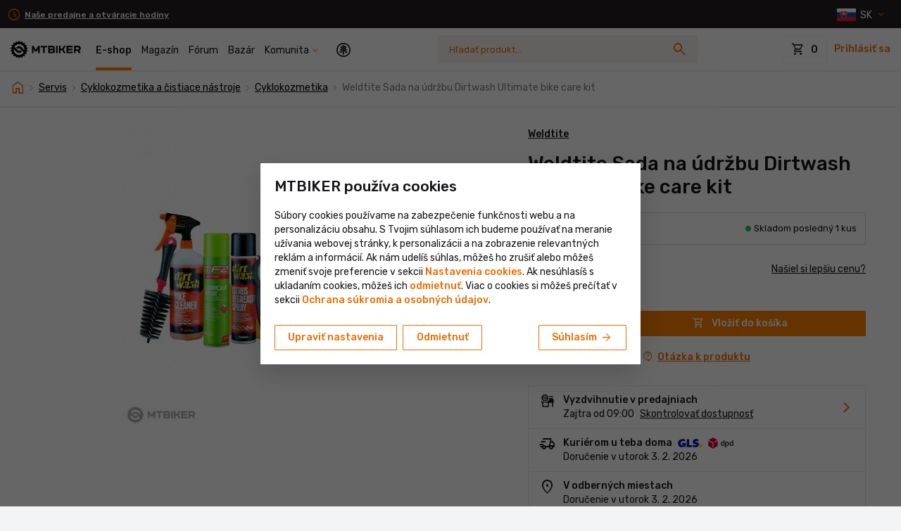

--- FILE ---
content_type: image/svg+xml
request_url: https://includes.mtbiker.sk//images/shop/why-shop-with-us/icon-payment.svg?v=7
body_size: 1606
content:
<?xml version="1.0" encoding="utf-8"?>
<svg width="52px" height="60px" viewBox="0 0 52 60" version="1.1" xmlns:xlink="http://www.w3.org/1999/xlink" xmlns="http://www.w3.org/2000/svg">
  <g id="Payment-1px">
    <path d="M17.2917 32.1914L16.0375 25.8262C15.8279 24.7627 16.5177 23.7301 17.5782 23.5195L45.1911 18.0378C46.2519 17.8272 47.2821 18.5188 47.4922 19.5825L50.9623 37.158C51.1724 38.2217 50.4827 39.2548 49.4218 39.4654L21.7154 44.9658C20.7214 45.1631 19.765 44.4865 19.617 43.4813" id="Path" fill="none" fill-rule="evenodd" stroke="#FC7F00" stroke-width="1" />
    <path d="M44 18.5421L39.0924 9.05777C38.5958 8.09807 37.4314 7.72354 36.4818 8.21815L11.559 21.1997C10.6047 21.6967 10.2258 22.8844 10.7116 23.8559L15.5343 33.5" id="Path" fill="none" fill-rule="evenodd" stroke="#141518" stroke-width="1" />
    <path d="M23.316 0.757038L5.91435 22.99C5.24452 23.8458 5.40375 25.0784 6.26951 25.7393L15.782 33L10.8798 23.4866C10.3855 22.5273 10.7664 21.3525 11.7317 20.8584L36.5 8.18095L26.0613 0.393219C25.1997 -0.249596 23.9771 -0.0875714 23.316 0.757038Z" id="Path" fill="#141518" stroke="none" />
    <path d="M24.5 27.388L25.9123 29.3023C26.4394 30.0167 27.4118 30.2109 28.1653 29.7522L28.1653 29.7522C29.0481 29.2149 29.2705 28.0135 28.6402 27.1864L27.7361 26" id="Path" fill="none" fill-rule="evenodd" stroke="#141518" stroke-width="1" />
    <path d="M7.25 60C11.2541 60 14.5 59.3284 14.5 58.5C14.5 57.6716 11.2541 57 7.25 57C3.24594 57 0 57.6716 0 58.5C0 59.3284 3.24594 60 7.25 60Z" id="Oval" fill="#141518" stroke="none" />
    <path d="M40.568 30.6081L40.568 30.6081Q40.568 30.5064 40.5779 30.4051Q40.5879 30.3038 40.6078 30.204Q40.6276 30.1042 40.6572 30.0068Q40.6867 29.9094 40.7256 29.8153Q40.7646 29.7213 40.8126 29.6316Q40.8605 29.5418 40.9171 29.4572Q40.9736 29.3726 41.0382 29.2939Q41.1027 29.2152 41.1747 29.1433Q41.2467 29.0713 41.3253 29.0067Q41.404 28.9422 41.4886 28.8856Q41.5733 28.8291 41.663 28.7811Q41.7528 28.7331 41.8468 28.6942Q41.9408 28.6553 42.0382 28.6257Q42.1356 28.5962 42.2354 28.5763Q42.3352 28.5565 42.4365 28.5465Q42.5378 28.5365 42.6396 28.5365L44.1441 28.5365Q44.2459 28.5365 44.3472 28.5465Q44.4485 28.5565 44.5483 28.5763Q44.6481 28.5962 44.7455 28.6257Q44.8429 28.6553 44.9369 28.6942Q45.0309 28.7331 45.1207 28.7811Q45.2104 28.8291 45.2951 28.8856Q45.3797 28.9422 45.4583 29.0067Q45.537 29.0713 45.609 29.1433Q45.6809 29.2152 45.7455 29.2939Q45.8101 29.3726 45.8666 29.4572Q45.9231 29.5418 45.9711 29.6316Q46.0191 29.7213 46.058 29.8153Q46.097 29.9094 46.1265 30.0068Q46.1561 30.1042 46.1759 30.204Q46.1958 30.3038 46.2058 30.4051Q46.2157 30.5064 46.2157 30.6081L46.2157 30.6081Q46.2157 30.7099 46.2058 30.8112Q46.1958 30.9125 46.1759 31.0123Q46.1561 31.1121 46.1265 31.2095Q46.097 31.3069 46.058 31.4009Q46.0191 31.4949 45.9711 31.5847Q45.9231 31.6744 45.8666 31.7591Q45.8101 31.8437 45.7455 31.9223Q45.6809 32.001 45.609 32.073Q45.537 32.1449 45.4583 32.2095Q45.3797 32.2741 45.2951 32.3306Q45.2104 32.3872 45.1207 32.4351Q45.0309 32.4831 44.9369 32.522Q44.8429 32.561 44.7455 32.5905Q44.6481 32.6201 44.5483 32.6399Q44.4485 32.6598 44.3472 32.6698Q44.2459 32.6797 44.1441 32.6797L42.6396 32.6797Q42.5378 32.6797 42.4365 32.6698Q42.3352 32.6598 42.2354 32.6399Q42.1356 32.6201 42.0382 32.5905Q41.9408 32.561 41.8468 32.522Q41.7528 32.4831 41.663 32.4351Q41.5733 32.3872 41.4886 32.3306Q41.404 32.2741 41.3253 32.2095Q41.2467 32.1449 41.1747 32.073Q41.1027 32.001 41.0382 31.9223Q40.9736 31.8437 40.9171 31.7591Q40.8605 31.6744 40.8126 31.5847Q40.7646 31.4949 40.7256 31.4009Q40.6867 31.3069 40.6572 31.2095Q40.6276 31.1121 40.6078 31.0123Q40.5879 30.9125 40.5779 30.8112Q40.568 30.7099 40.568 30.6081Z" transform="rotate(-11 43.39 30.61)" id="Rectangle" fill="none" fill-rule="evenodd" stroke="#141518" stroke-width="1" />
    <path d="M10.8724 35.8569C10.8724 35.8569 13.4779 34.3535 16.5404 32.5868M14.3319 54.9699L14.3319 58.5M14.3319 54.9699C13.4672 55.2133 12.973 55.3594 11.9846 55.4568M14.3319 54.9699C16.892 52.8077 17.9786 50.7641 18.4966 48.8829M8.52512 27.8221C8.52512 27.8221 6.05407 29.2142 3.08882 30.8656C0.123565 32.5169 0.864893 33.1786 1.72972 40.9699C2.59462 48.7612 0 58.5 0 58.5M18.4966 48.8829C19.0286 46.9509 18.9609 45.1901 19.2739 43.6482C19.6852 41.6218 20.0668 40.1585 21.3898 38.5289M18.4966 48.8829C20.6914 47.8684 23.8456 45.9612 26.5637 45.3525C29.2819 44.7438 31.3081 43.916 32 43.0394M16.5404 32.5868C20.504 30.3001 25.233 27.5724 26.0694 27.0917C27.552 26.2395 29.5041 26.1664 30.3937 27.8221C30.9976 28.9461 30.5174 30.6221 29.0347 32.0829C27.5522 33.5439 26.0695 34.396 24.2162 35.8569C22.9551 36.851 22.0539 37.7109 21.3898 38.5289M16.5404 32.5868C17.6369 33.2466 20.1418 35.3587 21.3898 38.5289" id="Shape" fill="none" fill-rule="evenodd" stroke="#141518" stroke-width="1" />
    <path d="M1.5 36.5C2.09591 36.572 3.27279 36.356 3.48134 38.4388C3.68994 40.5216 2.08098 41 2.08098 41" id="Path" fill="none" fill-rule="evenodd" stroke="#141518" stroke-width="1" />
    <path d="M12 15.5C16.1421 15.5 19.5 12.1421 19.5 8C19.5 3.85786 16.1421 0.5 12 0.5C7.85786 0.5 4.5 3.85786 4.5 8C4.5 12.1421 7.85786 15.5 12 15.5Z" id="Oval" fill="#FC7F00" stroke="none" />
    <path d="M8.5 8.38631L11.1296 11L16 5" id="Path" fill="none" fill-rule="evenodd" stroke="#141518" stroke-width="1" stroke-linecap="round" />
  </g>
</svg>

--- FILE ---
content_type: image/svg+xml
request_url: https://includes.mtbiker.sk//images/shop/why-shop-with-us/icon-orders.svg?v=7
body_size: 3458
content:
<?xml version="1.0" encoding="utf-8"?>
<svg width="90.5px" height="98.375px" viewBox="0 0 90.5 98.375" version="1.1" xmlns:xlink="http://www.w3.org/1999/xlink" xmlns="http://www.w3.org/2000/svg">
  <g id="Orders-1px">
    <path d="M24.3558 36.6512L31.4672 33.369L31.4672 53.0622L24.3558 53.0622L24.3558 36.6512Z" id="Path" fill="#141518" stroke="none" />
    <path d="M32.0142 53.6092L32.0142 33.916L75.7768 33.916L75.7768 63.1823M42.9549 96.8248L66.4773 96.8248" id="Shape" fill="none" fill-rule="evenodd" stroke="#141518" stroke-width="1" />
    <path d="M49.5193 65.6439L58.8188 62.9088L58.8188 97.3718L49.5193 97.3718L49.5193 65.6439Z" id="Path" fill="#FC7F00" stroke="none" />
    <path d="M58.8188 63.4558L90 63.4558L90 96.8248L58.8188 96.8248L58.8188 63.4558Z" id="Path" fill="none" fill-rule="evenodd" stroke="#FC7F00" stroke-width="1" />
    <path d="M22.7147 18.0521L31.4672 33.369L24.6293 36.9247L16.4238 22.4283L22.7147 18.0521Z" id="Path" fill="none" fill-rule="evenodd" stroke="#141518" stroke-width="1" />
    <path d="M74.1357 20.2402L66.4773 33.916L75.7768 33.916L84.5293 18.0521L74.1357 20.2402Z" id="Path" fill="none" fill-rule="evenodd" stroke="#141518" stroke-width="1" />
    <path d="M48.3117 49.945C48.3117 49.6918 48.3269 49.442 48.3537 49.196L52.0994 52.9413C53.752 54.5936 56.4401 54.5936 58.0922 52.9413C58.3084 52.7251 58.496 52.4903 58.6556 52.2435L56.7948 50.3826C56.7192 50.6777 56.5683 50.9567 56.3377 51.1868C55.6531 51.8718 54.5387 51.8718 53.8539 51.1868L49.2209 46.5544C50.3939 44.5265 52.5848 43.161 55.0959 43.161C58.8424 43.161 61.8797 46.1985 61.8797 49.945C61.8797 50.1982 61.8649 50.4478 61.8377 50.6937L58.0926 46.9483C56.4401 45.2961 53.752 45.2961 52.0994 46.9483C51.8833 47.1649 51.696 47.3995 51.5362 47.6465L53.3972 49.5074C53.4726 49.2126 53.6234 48.9328 53.8539 48.7028C54.5387 48.0178 55.6534 48.0178 56.338 48.7028L60.9709 53.3356C59.7977 55.3632 57.6071 56.7289 55.0959 56.7289C51.3492 56.7289 48.3117 53.6918 48.3117 49.945ZM56.7309 59.2189C57.358 59.1079 58.0032 59.579 58.4333 60.3654C58.7062 60.2782 58.9737 60.1796 59.2369 60.0721C59.0611 59.1933 59.2528 58.4184 59.804 58.1001C60.3543 57.7822 61.1206 58.003 61.7929 58.5932C62.019 58.4181 62.2394 58.2364 62.4507 58.0446C61.9851 57.2795 61.9001 56.4852 62.3091 55.9975C62.7181 55.5104 63.5139 55.4561 64.348 55.7812C64.5003 55.5402 64.6437 55.2935 64.7774 55.0407C64.0775 54.4804 63.7262 53.7634 63.9439 53.1657C64.1615 52.5676 64.892 52.244 65.788 52.2645C65.848 51.9871 65.8962 51.706 65.9346 51.4214C65.0868 51.1344 64.5119 50.581 64.5119 49.9451C64.5122 49.3093 65.0872 48.7558 65.9346 48.4686C65.8962 48.1837 65.8476 47.9026 65.7878 47.6252C64.892 47.6458 64.1615 47.3227 63.9439 46.7246C63.7262 46.1267 64.0779 45.4096 64.7774 44.8493C64.6439 44.5965 64.5003 44.3496 64.348 44.1088C63.5139 44.4339 62.7177 44.3798 62.3091 43.8927C61.8998 43.4051 61.9849 42.6108 62.4507 41.8453C62.2394 41.6534 62.019 41.4717 61.7932 41.2966C61.1206 41.8873 60.354 42.1084 59.8037 41.7906C59.2528 41.4721 59.0608 40.6966 59.2369 39.8177C58.9737 39.7102 58.7062 39.6117 58.4333 39.5244C58.0032 40.3115 57.358 40.7827 56.7309 40.672C56.105 40.5616 55.6599 39.8997 55.5239 39.0151C55.3819 39.0096 55.2397 39.0042 55.0959 39.0042C54.9522 39.0042 54.8097 39.0096 54.6674 39.0151C54.5317 39.8996 54.0868 40.5612 53.4607 40.6715C52.8336 40.7822 52.1884 40.3112 51.7584 39.5244C51.4855 39.6117 51.2178 39.7102 50.9545 39.8177C51.1304 40.6965 50.9388 41.4717 50.3878 41.7902C49.8374 42.1078 49.0708 41.8869 48.3982 41.2966C48.1726 41.4717 47.9518 41.6536 47.7407 41.8453C48.2063 42.6108 48.2914 43.4047 47.8825 43.8924C47.4738 44.3793 46.6779 44.4337 45.8435 44.1086C45.691 44.3496 45.5475 44.5965 45.414 44.8496C46.1137 45.4096 46.4651 46.1266 46.2473 46.7245C46.0297 47.3226 45.2996 47.6458 44.4037 47.6252C44.3439 47.9028 44.2953 48.1841 44.2569 48.4687C45.1046 48.7559 45.6792 49.3093 45.6792 49.9453C45.6789 50.581 45.1046 51.1342 44.2569 51.4214C44.2953 51.7063 44.3439 51.9875 44.4037 52.2649C45.2996 52.2442 46.0297 52.5676 46.2473 53.1657C46.4651 53.764 46.1137 54.4804 45.4143 55.0407C45.5478 55.2939 45.6912 55.5406 45.8435 55.7816C46.6779 55.4567 47.4736 55.5107 47.8825 55.9981C48.2914 56.4852 48.2063 57.2791 47.7407 58.0446C47.952 58.2364 48.1726 58.4181 48.3985 58.5932C49.0708 58.003 49.8372 57.7822 50.3878 58.1001C50.9386 58.4184 51.1304 59.1933 50.9545 60.0721C51.2178 60.1796 51.4855 60.2782 51.7584 60.3654C52.1884 59.579 52.8339 59.1079 53.4607 59.2189C54.0868 59.3291 54.5315 59.9904 54.6674 60.8745C54.8097 60.8805 54.9522 60.8855 55.0959 60.8855C55.2397 60.8855 55.3822 60.8805 55.5246 60.8745C55.6606 59.9907 56.1053 59.3291 56.7309 59.2189Z" id="Shape" fill="#141518" stroke="none" />
    <path d="M18.5649 74.9436C18.5649 74.7031 18.5793 74.4658 18.6048 74.232L22.1631 77.7901C23.7331 79.3599 26.2868 79.3599 27.8563 77.7901C28.0617 77.5848 28.2398 77.3617 28.3915 77.1271L26.6238 75.3593C26.5519 75.6396 26.4085 75.9048 26.1895 76.1234C25.5391 76.7741 24.4805 76.7741 23.8299 76.1234L19.4286 71.7225C20.5428 69.796 22.6243 68.4988 25.0098 68.4988C28.569 68.4988 31.4544 71.3845 31.4544 74.9436C31.4544 75.1842 31.4404 75.4212 31.4144 75.6549L27.8567 72.0967C26.2868 70.5272 23.7331 70.5272 22.1631 72.0967C21.9578 72.3025 21.7799 72.5254 21.628 72.7602L23.3959 74.5279C23.4676 74.2478 23.6109 73.9821 23.8299 73.7634C24.4805 73.1128 25.5394 73.1128 26.1898 73.7634L30.591 78.1647C29.4764 80.0909 27.3955 81.3883 25.0098 81.3883C21.4505 81.3883 18.5649 78.503 18.5649 74.9436ZM26.563 83.7539C27.1587 83.6483 27.7718 84.0959 28.1803 84.843C28.4396 84.7602 28.6937 84.6665 28.9437 84.5642C28.7768 83.7295 28.9588 82.9933 29.4824 82.691C30.0053 82.389 30.7333 82.5986 31.372 83.1594C31.5867 82.993 31.7961 82.8205 31.9968 82.6383C31.5546 81.9114 31.4739 81.1568 31.8624 80.6936C32.2509 80.2308 33.0069 80.1792 33.7993 80.488C33.9439 80.2591 34.0802 80.0247 34.2073 79.7845C33.5424 79.2522 33.2086 78.5711 33.4154 78.0032C33.622 77.4352 34.3161 77.1278 35.1673 77.1471C35.2242 76.8837 35.2701 76.6165 35.3066 76.3462C34.5011 76.0735 33.955 75.5478 33.955 74.9437C33.9552 74.3397 34.5015 73.8139 35.3066 73.541C35.2701 73.2704 35.2239 73.0033 35.1671 72.7398C34.3161 72.7594 33.622 72.4525 33.4154 71.8842C33.2086 71.3162 33.5426 70.635 34.2073 70.1028C34.0805 69.8625 33.9439 69.628 33.7993 69.3992C33.0069 69.7082 32.2505 69.6566 31.8624 69.1939C31.4735 68.7306 31.5543 67.9761 31.9968 67.2489C31.7961 67.0665 31.5867 66.894 31.3723 66.7277C30.7333 67.2887 30.005 67.4989 29.4821 67.1968C28.9588 66.8943 28.7765 66.1576 28.9437 65.3228C28.6937 65.2205 28.4396 65.127 28.1803 65.0442C27.7718 65.7917 27.1587 66.2394 26.563 66.1343C25.9684 66.0295 25.5457 65.4006 25.4165 64.5602C25.2816 64.555 25.1464 64.5499 25.0098 64.5499C24.8732 64.5499 24.7379 64.555 24.6027 64.5602C24.4738 65.4005 24.0512 66.029 23.4564 66.1338C22.8606 66.2389 22.2477 65.7915 21.8391 65.0442C21.5799 65.127 21.3255 65.2205 21.0754 65.3228C21.2425 66.1575 21.0605 66.894 20.537 67.1965C20.0143 67.4984 19.286 67.2885 18.6469 66.7277C18.4326 66.894 18.2229 67.0667 18.0224 67.2489C18.4646 67.9761 18.5455 68.7304 18.1571 69.1936C17.7688 69.6562 17.0126 69.7079 16.2201 69.399C16.0751 69.628 15.9388 69.8625 15.812 70.103C16.4766 70.635 16.8104 71.3161 16.6036 71.8841C16.397 72.4524 15.7032 72.7594 14.8523 72.7398C14.7954 73.0035 14.7492 73.2706 14.7128 73.5411C15.518 73.814 16.0639 74.3397 16.0639 74.9439C16.0636 75.5478 15.518 76.0734 14.7128 76.3462C14.7492 76.6168 14.7954 76.884 14.8523 77.1476C15.7032 77.128 16.397 77.4352 16.6036 78.0032C16.8104 78.5716 16.4766 79.2522 15.8123 79.7845C15.9391 80.0252 16.0753 80.2594 16.2201 80.4883C17.0126 80.1798 17.7686 80.231 18.1571 80.6941C18.5455 81.1568 18.4646 81.911 18.0224 82.6383C18.2231 82.8205 18.4326 82.993 18.6472 83.1594C19.286 82.5986 20.0141 82.389 20.537 82.691C21.0603 82.9933 21.2425 83.7295 21.0754 84.5642C21.3255 84.6665 21.5799 84.7602 21.8391 84.843C22.2477 84.0959 22.8609 83.6483 23.4564 83.7539C24.0512 83.8586 24.4736 84.4868 24.6027 85.3266C24.7379 85.3323 24.8732 85.3371 25.0098 85.3371C25.1464 85.3371 25.2818 85.3323 25.417 85.3266C25.5462 84.487 25.9687 83.8586 26.563 83.7539Z" id="Shape" fill="#141518" stroke="none" />
    <path d="M75.0096 88.3446C70.6661 88.3446 67.145 84.8235 67.145 80.48C67.145 76.1366 70.6661 72.6155 75.0096 72.6155C79.353 72.6155 82.8741 76.1366 82.8741 80.48C82.8741 84.8235 79.353 88.3446 75.0096 88.3446ZM75.0096 71.1805C69.8736 71.1805 65.71 75.3441 65.71 80.48C65.71 85.6161 69.8736 89.7796 75.0096 89.7796C80.1456 89.7796 84.3091 85.6161 84.3091 80.48C84.3091 75.3441 80.1456 71.1805 75.0096 71.1805Z" id="Shape" fill="#141518" stroke="none" />
    <path d="M69.8597 83.4142L70.8446 84.6934L75.0096 81.4865L79.1746 84.6934L80.1594 83.4142L75.0096 79.4051L69.8597 83.4142Z" id="Path" fill="#141518" stroke="none" />
    <path d="M75.0096 78.7147L78.7248 81.5751L79.7095 80.2961L75.0132 76.6517L70.3094 80.2961L71.2944 81.5751L75.0096 78.7147Z" id="Path" fill="#141518" stroke="none" />
    <path d="M75.0096 75.9591L78.3275 78.5137L79.3124 77.2345L75.0096 73.9215L70.7067 77.2345L71.6917 78.5137L75.0096 75.9591Z" id="Path" fill="#141518" stroke="none" />
    <path d="M75.0096 82.1802L74.2024 82.8017L74.2024 86.417L75.0096 87.0386L75.8168 86.417L75.8168 82.8016L75.0096 82.1802Z" id="Path" fill="#141518" stroke="none" />
    <path d="M57.1777 0L57.1777 5.39976M57.1777 16.9051L57.1777 21.8813M68.1184 10.9407L62.7186 10.9407M51.2133 10.9407L46.2371 10.9407M64.914 3.20441L61.4162 6.70224M52.6399 15.4786L49.4416 18.6769M64.9143 18.6771L61.4165 15.1794M52.6401 6.40302L49.4418 3.20474" id="Shape" fill="none" fill-rule="evenodd" stroke="#FC7F00" stroke-width="1" />
    <path d="M39.6727 17.505L39.6727 20.0814M39.6727 26.0648L39.6727 28.4457M45.143 22.9754L42.5667 22.9754M36.5832 22.9754L34.2023 22.9754M43.664 18.984L41.9655 20.6825M37.2417 25.4064L35.6813 26.9667M43.6641 26.9669L41.9657 25.2683M37.2418 20.5445L35.6815 18.9841" id="Shape" fill="none" fill-rule="evenodd" stroke="#141518" stroke-width="1" />
    <path d="M6.01736 96.8248L43.2156 96.8248L43.2156 53.0622C28.8722 53.0622 20.7508 53.0622 6.56439 53.0622" id="Path" fill="none" fill-rule="evenodd" stroke="#141518" stroke-width="1" />
    <path d="M0 54.7033L6.56439 52.5151L6.56439 97.3718L0 97.3718L0 54.7033Z" id="Path" fill="#141518" stroke="none" />
  </g>
</svg>

--- FILE ---
content_type: image/svg+xml
request_url: https://includes.mtbiker.sk/images/shop/img-box-bezpecny-nakup.svg?v=7
body_size: 1307
content:
<?xml version="1.0" encoding="UTF-8"?>
<svg width="178px" height="211px" viewBox="0 0 178 211" version="1.1" xmlns="http://www.w3.org/2000/svg" xmlns:xlink="http://www.w3.org/1999/xlink">
    <!-- Generator: Sketch 52.6 (67491) - http://www.bohemiancoding.com/sketch -->
    <title>Payment-2px</title>
    <desc>Created with Sketch.</desc>
    <g id="Page-1" stroke="none" stroke-width="1" fill="none" fill-rule="evenodd">
        <g id="Payment-2px" transform="translate(93.754283, 94.008702) rotate(-13.000000) translate(-93.754283, -94.008702) translate(6.254283, -12.991298)">
            <path d="M56.9171434,106.173136 L52.7791434,85.2171364 C52.0877434,81.7157364 54.3633434,78.3161364 57.8624434,77.6229364 L148.967043,59.5753364 C152.467043,58.8819364 155.866043,61.1589364 156.559043,64.6611364 L168.008043,122.525136 C168.701043,126.027136 166.425043,129.428136 162.925043,130.122136 L71.5123434,148.230136 C68.2329434,148.880136 65.0773434,146.652136 64.5893434,143.343136" id="Path" stroke="#FC7F00" stroke-width="2" transform="translate(110.393841, 103.896992) rotate(-9.000000) translate(-110.393841, -103.896992) "></path>
            <path d="M141.114013,63.9994761 L124.928013,33.1003761 C123.290013,29.9736761 119.449013,28.7535761 116.317013,30.3649761 L34.114813,72.6576761 C30.967413,74.2769761 29.717713,78.1465761 31.319913,81.3113761 L47.226513,112.731176" id="Path" stroke="#141518" stroke-width="2" transform="translate(85.868020, 71.192710) rotate(-9.000000) translate(-85.868020, -71.192710) "></path>
            <path d="M69.6816613,9.99953233 L12.7872613,83.3216323 C10.5971613,86.1441323 11.1177613,90.2090323 13.9484613,92.3884323 L45.0494613,116.333632 L29.0215613,84.9591323 C27.4055613,81.7958323 28.6507613,77.9213323 31.8070613,76.2917323 L112.786661,34.4827323 L78.6576613,8.79963233 C75.8406613,6.67972233 71.8426613,7.21406233 69.6816613,9.99953233 Z" id="Path" fill="#141518" transform="translate(62.109571, 61.918246) rotate(-9.000000) translate(-62.109571, -61.918246) "></path>
            <path d="M80.5884027,94.2792321 L85.2694027,100.518232 C87.0164027,102.846232 90.2394027,103.479232 92.7374027,101.984232 C95.6634027,100.233232 96.4004027,96.3172321 94.3114027,93.6224321 L91.3144027,89.7561321" id="Path" stroke="#141518" stroke-width="2" transform="translate(88.046158, 96.273968) rotate(-9.000000) translate(-88.046158, -96.273968) "></path>
            <ellipse id="Oval" fill="#141518" transform="translate(40.423268, 204.979438) rotate(-9.000000) translate(-40.423268, -204.979438) " cx="40.4232679" cy="204.979438" rx="24.3242" ry="4.56923"></ellipse>
            <rect id="Rectangle" stroke="#141518" stroke-width="2" transform="translate(142.663992, 95.759821) rotate(-20.000000) translate(-142.663992, -95.759821) " x="133.397292" y="88.9617206" width="18.5334" height="13.5962" rx="4"></rect>
            <path d="M43.8223926,126.049707 C43.8223926,126.049707 52.3455926,121.092707 62.3634926,115.267707 C75.3289926,107.728707 90.7987926,98.7347068 93.5337926,97.1497068 C98.3837926,94.3399068 104.769793,94.0992068 107.679793,99.5577068 C109.654793,103.263707 108.084793,108.789707 103.234793,113.606707 C98.3847926,118.422707 93.5347926,121.232707 87.4717926,126.049707 C83.3467926,129.326707 80.3987926,132.161707 78.2265926,134.858707 C73.8989926,140.232707 72.6505926,145.056707 71.3051926,151.737707 C70.2812926,156.821707 70.5026926,162.627707 68.7623926,168.997707 M55.1390926,189.066707 L55.1390926,200.706707 M55.1390926,189.066707 C52.3104926,189.869707 50.6938926,190.350707 47.4605926,190.671707 M55.1390926,189.066707 C63.5136926,181.937707 67.0678926,175.199707 68.7623926,168.997707 M36.1441926,99.5577068 C36.1441926,99.5577068 28.0609926,104.147707 18.3611926,109.592707 C8.66149257,115.037707 11.0863926,117.218707 13.9154926,142.907707 C16.7445926,168.595707 8.25729257,200.706707 8.25729257,200.706707 M68.7623926,168.997707 C75.9420926,165.652707 86.2597926,159.363707 95.1507926,157.356707 C104.042793,155.350707 110.670793,152.620707 112.933793,149.730707" id="Shape" stroke="#141518" stroke-width="2" transform="translate(60.595543, 147.952813) rotate(-9.000000) translate(-60.595543, -147.952813) "></path>
            <ellipse id="Oval" fill="#FC7F00" cx="35.6260803" cy="29.0383042" rx="24.9231" ry="24.5077"></ellipse>
            <polyline id="Path" stroke="#141518" stroke-width="2" stroke-linecap="round" transform="translate(35.786580, 29.539704) rotate(14.000000) translate(-35.786580, -29.539704) " points="23.1725803 30.8007042 32.0180803 39.3330042 48.4005803 19.7464042"></polyline>
        </g>
    </g>
</svg>